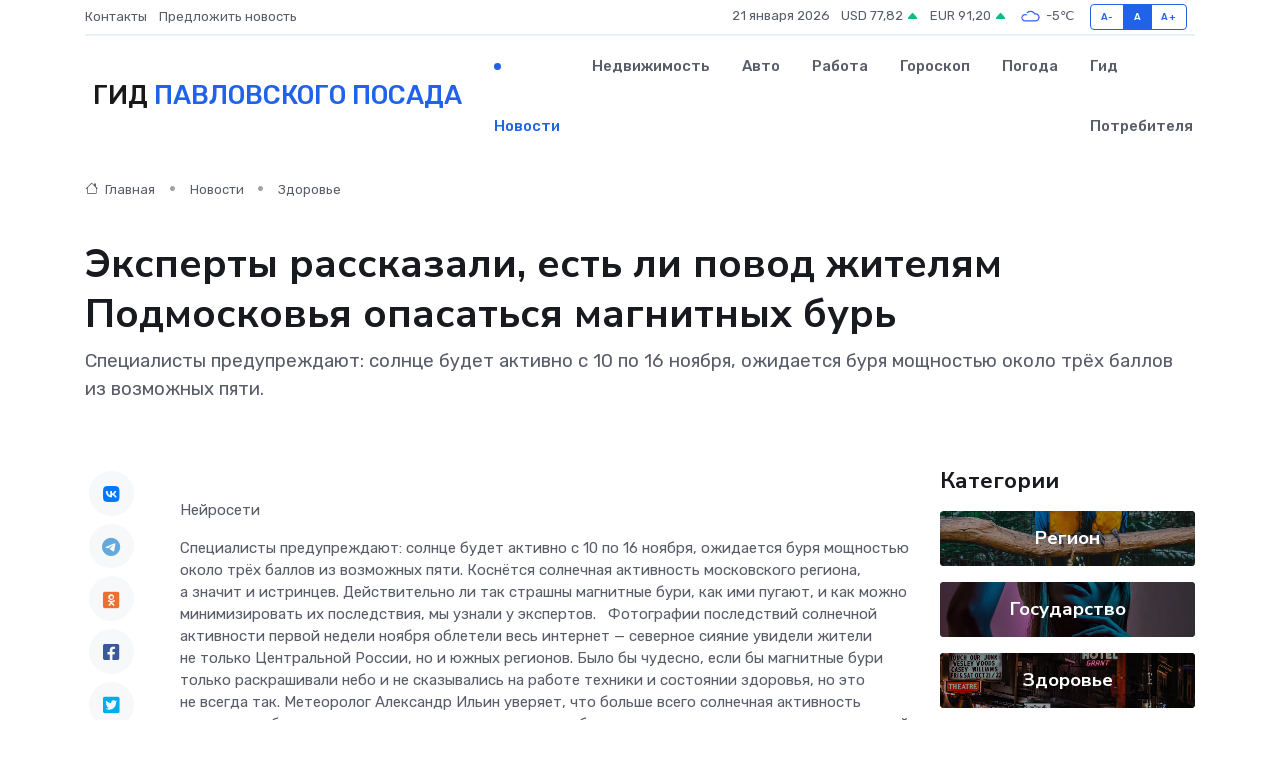

--- FILE ---
content_type: text/html; charset=UTF-8
request_url: https://pavlovskij-posad-gid.ru/news/zdorove/eksperty-rasskazali-est-li-povod-zhitelyam-podmoskovya-opasatsya-magnitnyh-bur.htm
body_size: 10578
content:
<!DOCTYPE html>
<html lang="ru">
<head>
	<meta charset="utf-8">
	<meta name="csrf-token" content="ZoG4Bxs7yacBhGo2ezSGZR6nLICSogl70YRsO7Pd">
    <meta http-equiv="X-UA-Compatible" content="IE=edge">
    <meta name="viewport" content="width=device-width, initial-scale=1">
    <title>Эксперты рассказали, есть ли повод жителям Подмосковья опасаться магнитных бурь - новости Павловского Посада</title>
    <meta name="description" property="description" content="Специалисты предупреждают: солнце будет активно с 10 по 16 ноября, ожидается буря мощностью около трёх баллов из возможных пяти.">
    
    <meta property="fb:pages" content="105958871990207" />
    <link rel="shortcut icon" type="image/x-icon" href="https://pavlovskij-posad-gid.ru/favicon.svg">
    <link rel="canonical" href="https://pavlovskij-posad-gid.ru/news/zdorove/eksperty-rasskazali-est-li-povod-zhitelyam-podmoskovya-opasatsya-magnitnyh-bur.htm">
    <link rel="preconnect" href="https://fonts.gstatic.com">
    <link rel="dns-prefetch" href="https://fonts.googleapis.com">
    <link rel="dns-prefetch" href="https://pagead2.googlesyndication.com">
    <link rel="dns-prefetch" href="https://res.cloudinary.com">
    <link href="https://fonts.googleapis.com/css2?family=Nunito+Sans:wght@400;700&family=Rubik:wght@400;500;700&display=swap" rel="stylesheet">
    <link rel="stylesheet" type="text/css" href="https://pavlovskij-posad-gid.ru/assets/font-awesome/css/all.min.css">
    <link rel="stylesheet" type="text/css" href="https://pavlovskij-posad-gid.ru/assets/bootstrap-icons/bootstrap-icons.css">
    <link rel="stylesheet" type="text/css" href="https://pavlovskij-posad-gid.ru/assets/tiny-slider/tiny-slider.css">
    <link rel="stylesheet" type="text/css" href="https://pavlovskij-posad-gid.ru/assets/glightbox/css/glightbox.min.css">
    <link rel="stylesheet" type="text/css" href="https://pavlovskij-posad-gid.ru/assets/plyr/plyr.css">
    <link id="style-switch" rel="stylesheet" type="text/css" href="https://pavlovskij-posad-gid.ru/assets/css/style.css">
    <link rel="stylesheet" type="text/css" href="https://pavlovskij-posad-gid.ru/assets/css/style2.css">

    <meta name="twitter:card" content="summary">
    <meta name="twitter:site" content="@mysite">
    <meta name="twitter:title" content="Эксперты рассказали, есть ли повод жителям Подмосковья опасаться магнитных бурь - новости Павловского Посада">
    <meta name="twitter:description" content="Специалисты предупреждают: солнце будет активно с 10 по 16 ноября, ожидается буря мощностью около трёх баллов из возможных пяти.">
    <meta name="twitter:creator" content="@mysite">
    <meta name="twitter:image:src" content="https://pavlovskij-posad-gid.ru/images/logo.gif">
    <meta name="twitter:domain" content="pavlovskij-posad-gid.ru">
    <meta name="twitter:card" content="summary_large_image" /><meta name="twitter:image" content="https://pavlovskij-posad-gid.ru/images/logo.gif">

    <meta property="og:url" content="http://pavlovskij-posad-gid.ru/news/zdorove/eksperty-rasskazali-est-li-povod-zhitelyam-podmoskovya-opasatsya-magnitnyh-bur.htm">
    <meta property="og:title" content="Эксперты рассказали, есть ли повод жителям Подмосковья опасаться магнитных бурь - новости Павловского Посада">
    <meta property="og:description" content="Специалисты предупреждают: солнце будет активно с 10 по 16 ноября, ожидается буря мощностью около трёх баллов из возможных пяти.">
    <meta property="og:type" content="website">
    <meta property="og:image" content="https://pavlovskij-posad-gid.ru/images/logo.gif">
    <meta property="og:locale" content="ru_RU">
    <meta property="og:site_name" content="Гид Павловского Посада">
    

    <link rel="image_src" href="https://pavlovskij-posad-gid.ru/images/logo.gif" />

    <link rel="alternate" type="application/rss+xml" href="https://pavlovskij-posad-gid.ru/feed" title="Павловский Посад: гид, новости, афиша">
        <script async src="https://pagead2.googlesyndication.com/pagead/js/adsbygoogle.js"></script>
    <script>
        (adsbygoogle = window.adsbygoogle || []).push({
            google_ad_client: "ca-pub-0899253526956684",
            enable_page_level_ads: true
        });
    </script>
        
    
    
    
    <script>if (window.top !== window.self) window.top.location.replace(window.self.location.href);</script>
    <script>if(self != top) { top.location=document.location;}</script>

<!-- Google tag (gtag.js) -->
<script async src="https://www.googletagmanager.com/gtag/js?id=G-71VQP5FD0J"></script>
<script>
  window.dataLayer = window.dataLayer || [];
  function gtag(){dataLayer.push(arguments);}
  gtag('js', new Date());

  gtag('config', 'G-71VQP5FD0J');
</script>
</head>
<body>
<script type="text/javascript" > (function(m,e,t,r,i,k,a){m[i]=m[i]||function(){(m[i].a=m[i].a||[]).push(arguments)}; m[i].l=1*new Date();k=e.createElement(t),a=e.getElementsByTagName(t)[0],k.async=1,k.src=r,a.parentNode.insertBefore(k,a)}) (window, document, "script", "https://mc.yandex.ru/metrika/tag.js", "ym"); ym(54007840, "init", {}); ym(86840228, "init", { clickmap:true, trackLinks:true, accurateTrackBounce:true, webvisor:true });</script> <noscript><div><img src="https://mc.yandex.ru/watch/54007840" style="position:absolute; left:-9999px;" alt="" /><img src="https://mc.yandex.ru/watch/86840228" style="position:absolute; left:-9999px;" alt="" /></div></noscript>
<script type="text/javascript">
    new Image().src = "//counter.yadro.ru/hit?r"+escape(document.referrer)+((typeof(screen)=="undefined")?"":";s"+screen.width+"*"+screen.height+"*"+(screen.colorDepth?screen.colorDepth:screen.pixelDepth))+";u"+escape(document.URL)+";h"+escape(document.title.substring(0,150))+";"+Math.random();
</script>
<!-- Rating@Mail.ru counter -->
<script type="text/javascript">
var _tmr = window._tmr || (window._tmr = []);
_tmr.push({id: "3138453", type: "pageView", start: (new Date()).getTime()});
(function (d, w, id) {
  if (d.getElementById(id)) return;
  var ts = d.createElement("script"); ts.type = "text/javascript"; ts.async = true; ts.id = id;
  ts.src = "https://top-fwz1.mail.ru/js/code.js";
  var f = function () {var s = d.getElementsByTagName("script")[0]; s.parentNode.insertBefore(ts, s);};
  if (w.opera == "[object Opera]") { d.addEventListener("DOMContentLoaded", f, false); } else { f(); }
})(document, window, "topmailru-code");
</script><noscript><div>
<img src="https://top-fwz1.mail.ru/counter?id=3138453;js=na" style="border:0;position:absolute;left:-9999px;" alt="Top.Mail.Ru" />
</div></noscript>
<!-- //Rating@Mail.ru counter -->

<header class="navbar-light navbar-sticky header-static">
    <div class="navbar-top d-none d-lg-block small">
        <div class="container">
            <div class="d-md-flex justify-content-between align-items-center my-1">
                <!-- Top bar left -->
                <ul class="nav">
                    <li class="nav-item">
                        <a class="nav-link ps-0" href="https://pavlovskij-posad-gid.ru/contacts">Контакты</a>
                    </li>
                    <li class="nav-item">
                        <a class="nav-link ps-0" href="https://pavlovskij-posad-gid.ru/sendnews">Предложить новость</a>
                    </li>
                    
                </ul>
                <!-- Top bar right -->
                <div class="d-flex align-items-center">
                    
                    <ul class="list-inline mb-0 text-center text-sm-end me-3">
						<li class="list-inline-item">
							<span>21 января 2026</span>
						</li>
                        <li class="list-inline-item">
                            <a class="nav-link px-0" href="https://pavlovskij-posad-gid.ru/currency">
                                <span>USD 77,82 <i class="bi bi-caret-up-fill text-success"></i></span>
                            </a>
						</li>
                        <li class="list-inline-item">
                            <a class="nav-link px-0" href="https://pavlovskij-posad-gid.ru/currency">
                                <span>EUR 91,20 <i class="bi bi-caret-up-fill text-success"></i></span>
                            </a>
						</li>
						<li class="list-inline-item">
                            <a class="nav-link px-0" href="https://pavlovskij-posad-gid.ru/pogoda">
                                <svg xmlns="http://www.w3.org/2000/svg" width="25" height="25" viewBox="0 0 30 30"><path fill="#315EFB" fill-rule="evenodd" d="M25.036 13.066a4.948 4.948 0 0 1 0 5.868A4.99 4.99 0 0 1 20.99 21H8.507a4.49 4.49 0 0 1-3.64-1.86 4.458 4.458 0 0 1 0-5.281A4.491 4.491 0 0 1 8.506 12c.686 0 1.37.159 1.996.473a.5.5 0 0 1 .16.766l-.33.399a.502.502 0 0 1-.598.132 2.976 2.976 0 0 0-3.346.608 3.007 3.007 0 0 0 .334 4.532c.527.396 1.177.59 1.836.59H20.94a3.54 3.54 0 0 0 2.163-.711 3.497 3.497 0 0 0 1.358-3.206 3.45 3.45 0 0 0-.706-1.727A3.486 3.486 0 0 0 20.99 12.5c-.07 0-.138.016-.208.02-.328.02-.645.085-.947.192a.496.496 0 0 1-.63-.287 4.637 4.637 0 0 0-.445-.874 4.495 4.495 0 0 0-.584-.733A4.461 4.461 0 0 0 14.998 9.5a4.46 4.46 0 0 0-3.177 1.318 2.326 2.326 0 0 0-.135.147.5.5 0 0 1-.592.131 5.78 5.78 0 0 0-.453-.19.5.5 0 0 1-.21-.79A5.97 5.97 0 0 1 14.998 8a5.97 5.97 0 0 1 4.237 1.757c.398.399.704.85.966 1.319.262-.042.525-.076.79-.076a4.99 4.99 0 0 1 4.045 2.066zM0 0v30V0zm30 0v30V0z"></path></svg>
                                <span>-5&#8451;</span>
                            </a>
						</li>
					</ul>

                    <!-- Font size accessibility START -->
                    <div class="btn-group me-2" role="group" aria-label="font size changer">
                        <input type="radio" class="btn-check" name="fntradio" id="font-sm">
                        <label class="btn btn-xs btn-outline-primary mb-0" for="font-sm">A-</label>

                        <input type="radio" class="btn-check" name="fntradio" id="font-default" checked>
                        <label class="btn btn-xs btn-outline-primary mb-0" for="font-default">A</label>

                        <input type="radio" class="btn-check" name="fntradio" id="font-lg">
                        <label class="btn btn-xs btn-outline-primary mb-0" for="font-lg">A+</label>
                    </div>

                    
                </div>
            </div>
            <!-- Divider -->
            <div class="border-bottom border-2 border-primary opacity-1"></div>
        </div>
    </div>

    <!-- Logo Nav START -->
    <nav class="navbar navbar-expand-lg">
        <div class="container">
            <!-- Logo START -->
            <a class="navbar-brand" href="https://pavlovskij-posad-gid.ru" style="text-align: end;">
                
                			<span class="ms-2 fs-3 text-uppercase fw-normal">Гид <span style="color: #2163e8;">Павловского Посада</span></span>
                            </a>
            <!-- Logo END -->

            <!-- Responsive navbar toggler -->
            <button class="navbar-toggler ms-auto" type="button" data-bs-toggle="collapse"
                data-bs-target="#navbarCollapse" aria-controls="navbarCollapse" aria-expanded="false"
                aria-label="Toggle navigation">
                <span class="text-body h6 d-none d-sm-inline-block">Menu</span>
                <span class="navbar-toggler-icon"></span>
            </button>

            <!-- Main navbar START -->
            <div class="collapse navbar-collapse" id="navbarCollapse">
                <ul class="navbar-nav navbar-nav-scroll mx-auto">
                                        <li class="nav-item"> <a class="nav-link active" href="https://pavlovskij-posad-gid.ru/news">Новости</a></li>
                                        <li class="nav-item"> <a class="nav-link" href="https://pavlovskij-posad-gid.ru/realty">Недвижимость</a></li>
                                        <li class="nav-item"> <a class="nav-link" href="https://pavlovskij-posad-gid.ru/auto">Авто</a></li>
                                        <li class="nav-item"> <a class="nav-link" href="https://pavlovskij-posad-gid.ru/job">Работа</a></li>
                                        <li class="nav-item"> <a class="nav-link" href="https://pavlovskij-posad-gid.ru/horoscope">Гороскоп</a></li>
                                        <li class="nav-item"> <a class="nav-link" href="https://pavlovskij-posad-gid.ru/pogoda">Погода</a></li>
                                        <li class="nav-item"> <a class="nav-link" href="https://pavlovskij-posad-gid.ru/poleznoe">Гид потребителя</a></li>
                                    </ul>
            </div>
            <!-- Main navbar END -->

            
        </div>
    </nav>
    <!-- Logo Nav END -->
</header>
    <main>
        <!-- =======================
                Main content START -->
        <section class="pt-3 pb-lg-5">
            <div class="container" data-sticky-container>
                <div class="row">
                    <!-- Main Post START -->
                    <div class="col-lg-9">
                        <!-- Categorie Detail START -->
                        <div class="mb-4">
							<nav aria-label="breadcrumb" itemscope itemtype="http://schema.org/BreadcrumbList">
								<ol class="breadcrumb breadcrumb-dots">
									<li class="breadcrumb-item" itemprop="itemListElement" itemscope itemtype="http://schema.org/ListItem">
										<meta itemprop="name" content="Гид Павловского Посада">
										<meta itemprop="position" content="1">
										<meta itemprop="item" content="https://pavlovskij-posad-gid.ru">
										<a itemprop="url" href="https://pavlovskij-posad-gid.ru">
										<i class="bi bi-house me-1"></i> Главная
										</a>
									</li>
									<li class="breadcrumb-item" itemprop="itemListElement" itemscope itemtype="http://schema.org/ListItem">
										<meta itemprop="name" content="Новости">
										<meta itemprop="position" content="2">
										<meta itemprop="item" content="https://pavlovskij-posad-gid.ru/news">
										<a itemprop="url" href="https://pavlovskij-posad-gid.ru/news"> Новости</a>
									</li>
									<li class="breadcrumb-item" aria-current="page" itemprop="itemListElement" itemscope itemtype="http://schema.org/ListItem">
										<meta itemprop="name" content="Здоровье">
										<meta itemprop="position" content="3">
										<meta itemprop="item" content="https://pavlovskij-posad-gid.ru/news/zdorove">
										<a itemprop="url" href="https://pavlovskij-posad-gid.ru/news/zdorove"> Здоровье</a>
									</li>
									<li aria-current="page" itemprop="itemListElement" itemscope itemtype="http://schema.org/ListItem">
									<meta itemprop="name" content="Эксперты рассказали, есть ли повод жителям Подмосковья опасаться магнитных бурь">
									<meta itemprop="position" content="4" />
									<meta itemprop="item" content="https://pavlovskij-posad-gid.ru/news/zdorove/eksperty-rasskazali-est-li-povod-zhitelyam-podmoskovya-opasatsya-magnitnyh-bur.htm">
									</li>
								</ol>
							</nav>
						
                        </div>
                    </div>
                </div>
                <div class="row align-items-center">
                                                        <!-- Content -->
                    <div class="col-md-12 mt-4 mt-md-0">
                                            <h1 class="display-6">Эксперты рассказали, есть ли повод жителям Подмосковья опасаться магнитных бурь</h1>
                        <p class="lead">Специалисты предупреждают: солнце будет активно с 10 по 16 ноября, ожидается буря мощностью около трёх баллов из возможных пяти.</p>
                    </div>
				                                    </div>
            </div>
        </section>
        <!-- =======================
        Main START -->
        <section class="pt-0">
            <div class="container position-relative" data-sticky-container>
                <div class="row">
                    <!-- Left sidebar START -->
                    <div class="col-md-1">
                        <div class="text-start text-lg-center mb-5" data-sticky data-margin-top="80" data-sticky-for="767">
                            <style>
                                .fa-vk::before {
                                    color: #07f;
                                }
                                .fa-telegram::before {
                                    color: #64a9dc;
                                }
                                .fa-facebook-square::before {
                                    color: #3b5998;
                                }
                                .fa-odnoklassniki-square::before {
                                    color: #eb722e;
                                }
                                .fa-twitter-square::before {
                                    color: #00aced;
                                }
                                .fa-whatsapp::before {
                                    color: #65bc54;
                                }
                                .fa-viber::before {
                                    color: #7b519d;
                                }
                                .fa-moimir svg {
                                    background-color: #168de2;
                                    height: 18px;
                                    width: 18px;
                                    background-size: 18px 18px;
                                    border-radius: 4px;
                                    margin-bottom: 2px;
                                }
                            </style>
                            <ul class="nav text-white-force">
                                <li class="nav-item">
                                    <a class="nav-link icon-md rounded-circle m-1 p-0 fs-5 bg-light" href="https://vk.com/share.php?url=https://pavlovskij-posad-gid.ru/news/zdorove/eksperty-rasskazali-est-li-povod-zhitelyam-podmoskovya-opasatsya-magnitnyh-bur.htm&title=Эксперты рассказали, есть ли повод жителям Подмосковья опасаться магнитных бурь - новости Павловского Посада&utm_source=share" rel="nofollow" target="_blank">
                                        <i class="fab fa-vk align-middle text-body"></i>
                                    </a>
                                </li>
                                <li class="nav-item">
                                    <a class="nav-link icon-md rounded-circle m-1 p-0 fs-5 bg-light" href="https://t.me/share/url?url=https://pavlovskij-posad-gid.ru/news/zdorove/eksperty-rasskazali-est-li-povod-zhitelyam-podmoskovya-opasatsya-magnitnyh-bur.htm&text=Эксперты рассказали, есть ли повод жителям Подмосковья опасаться магнитных бурь - новости Павловского Посада&utm_source=share" rel="nofollow" target="_blank">
                                        <i class="fab fa-telegram align-middle text-body"></i>
                                    </a>
                                </li>
                                <li class="nav-item">
                                    <a class="nav-link icon-md rounded-circle m-1 p-0 fs-5 bg-light" href="https://connect.ok.ru/offer?url=https://pavlovskij-posad-gid.ru/news/zdorove/eksperty-rasskazali-est-li-povod-zhitelyam-podmoskovya-opasatsya-magnitnyh-bur.htm&title=Эксперты рассказали, есть ли повод жителям Подмосковья опасаться магнитных бурь - новости Павловского Посада&utm_source=share" rel="nofollow" target="_blank">
                                        <i class="fab fa-odnoklassniki-square align-middle text-body"></i>
                                    </a>
                                </li>
                                <li class="nav-item">
                                    <a class="nav-link icon-md rounded-circle m-1 p-0 fs-5 bg-light" href="https://www.facebook.com/sharer.php?src=sp&u=https://pavlovskij-posad-gid.ru/news/zdorove/eksperty-rasskazali-est-li-povod-zhitelyam-podmoskovya-opasatsya-magnitnyh-bur.htm&title=Эксперты рассказали, есть ли повод жителям Подмосковья опасаться магнитных бурь - новости Павловского Посада&utm_source=share" rel="nofollow" target="_blank">
                                        <i class="fab fa-facebook-square align-middle text-body"></i>
                                    </a>
                                </li>
                                <li class="nav-item">
                                    <a class="nav-link icon-md rounded-circle m-1 p-0 fs-5 bg-light" href="https://twitter.com/intent/tweet?text=Эксперты рассказали, есть ли повод жителям Подмосковья опасаться магнитных бурь - новости Павловского Посада&url=https://pavlovskij-posad-gid.ru/news/zdorove/eksperty-rasskazali-est-li-povod-zhitelyam-podmoskovya-opasatsya-magnitnyh-bur.htm&utm_source=share" rel="nofollow" target="_blank">
                                        <i class="fab fa-twitter-square align-middle text-body"></i>
                                    </a>
                                </li>
                                <li class="nav-item">
                                    <a class="nav-link icon-md rounded-circle m-1 p-0 fs-5 bg-light" href="https://api.whatsapp.com/send?text=Эксперты рассказали, есть ли повод жителям Подмосковья опасаться магнитных бурь - новости Павловского Посада https://pavlovskij-posad-gid.ru/news/zdorove/eksperty-rasskazali-est-li-povod-zhitelyam-podmoskovya-opasatsya-magnitnyh-bur.htm&utm_source=share" rel="nofollow" target="_blank">
                                        <i class="fab fa-whatsapp align-middle text-body"></i>
                                    </a>
                                </li>
                                <li class="nav-item">
                                    <a class="nav-link icon-md rounded-circle m-1 p-0 fs-5 bg-light" href="viber://forward?text=Эксперты рассказали, есть ли повод жителям Подмосковья опасаться магнитных бурь - новости Павловского Посада https://pavlovskij-posad-gid.ru/news/zdorove/eksperty-rasskazali-est-li-povod-zhitelyam-podmoskovya-opasatsya-magnitnyh-bur.htm&utm_source=share" rel="nofollow" target="_blank">
                                        <i class="fab fa-viber align-middle text-body"></i>
                                    </a>
                                </li>
                                <li class="nav-item">
                                    <a class="nav-link icon-md rounded-circle m-1 p-0 fs-5 bg-light" href="https://connect.mail.ru/share?url=https://pavlovskij-posad-gid.ru/news/zdorove/eksperty-rasskazali-est-li-povod-zhitelyam-podmoskovya-opasatsya-magnitnyh-bur.htm&title=Эксперты рассказали, есть ли повод жителям Подмосковья опасаться магнитных бурь - новости Павловского Посада&utm_source=share" rel="nofollow" target="_blank">
                                        <i class="fab fa-moimir align-middle text-body"><svg viewBox='0 0 24 24' xmlns='http://www.w3.org/2000/svg'><path d='M8.889 9.667a1.333 1.333 0 100-2.667 1.333 1.333 0 000 2.667zm6.222 0a1.333 1.333 0 100-2.667 1.333 1.333 0 000 2.667zm4.77 6.108l-1.802-3.028a.879.879 0 00-1.188-.307.843.843 0 00-.313 1.166l.214.36a6.71 6.71 0 01-4.795 1.996 6.711 6.711 0 01-4.792-1.992l.217-.364a.844.844 0 00-.313-1.166.878.878 0 00-1.189.307l-1.8 3.028a.844.844 0 00.312 1.166.88.88 0 001.189-.307l.683-1.147a8.466 8.466 0 005.694 2.18 8.463 8.463 0 005.698-2.184l.685 1.151a.873.873 0 001.189.307.844.844 0 00.312-1.166z' fill='#FFF' fill-rule='evenodd'/></svg></i>
                                    </a>
                                </li>
                                
                            </ul>
                        </div>
                    </div>
                    <!-- Left sidebar END -->

                    <!-- Main Content START -->
                    <div class="col-md-10 col-lg-8 mb-5">
                        <div class="mb-4">
                                                    </div>
                        <div itemscope itemtype="http://schema.org/NewsArticle">
                            <meta itemprop="headline" content="Эксперты рассказали, есть ли повод жителям Подмосковья опасаться магнитных бурь">
                            <meta itemprop="identifier" content="https://pavlovskij-posad-gid.ru/8402188">
                            <span itemprop="articleBody"><p> Нейросети </p>

Специалисты предупреждают: солнце будет активно с 10 по 16 ноября, ожидается буря мощностью около трёх баллов из возможных пяти. Коснётся солнечная активность московского региона, а значит и истринцев. Действительно ли так страшны магнитные бури, как ими пугают, и как можно минимизировать их последствия, мы узнали у экспертов.  

Фотографии последствий солнечной активности первой недели ноября облетели весь интернет — северное сияние увидели жители не только Центральной России, но и южных регионов. Было бы чудесно, если бы магнитные бури только раскрашивали небо и не сказывались на работе техники и состоянии здоровья, но это не всегда так. Метеоролог Александр Ильин уверяет, что больше всего солнечная активность влияет на работу различных технических средств, особенно тех, что связаны с радиоэлектроникой и спутниковой навигацией. Однако аппаратуру защищают, чтобы уменьшить влияние магнитного поля, иначе мы бы не могли пользоваться радио, телевизором, да и просто звонить друг другу в такие периоды. Что касается влияния на здоровье, то всё не так однозначно.


										
											
											

										

							    		



<p> «Поверхность Солнца всегда неспокойна, отдельные возмущения его поля достигают поверхности нашей Земли. Геофизики говорят, что человеческая жизнь возникла в период мощной солнечной активности, поэтому наш организм приспособлен жить с этим явлением. Большая часть специалистов считает, что магнитная буря на здоровье практически не сказывается. Здесь скорее влияет психологический фактор. Люди слышат информацию о магнитных бурях и начинают нервничать. Правда, надо оговориться, что значение имеет общее состояние, хронические заболевания и возраст», </p>

<p> — рассказывает Александр Ильин. </p>

Кардиолог, заведующий терапевтическим отделением Истринской больницы Давид Агабабян с коллегой солидарен: серьёзные исследования в части влияния магнитных бурь на здоровье человека не проводились, поэтому с уверенностью говорить о таком воздействии не приходится. Однако из опыта работы он действительно отмечает, что в дни повышенной солнечной активности и перепадов атмосферного давления количество вызовов сокрой помощи и поток госпитализируемых пациентов возрастает.

<p> «В первую очередь реагируют люди с сердечно-сосудистыми заболеваниями, особенно гипертоники, — говорит доктор. — Возможно, играет роль и внушаемость, но изолировать от информации людей мы не можем. Поэтому могу рекомендовать пациентам в такие периоды чаще контролировать артериальное давление, следить за весом, включать в рацион больше легкоусвояемых блюд и непременно гулять на свежем воздухе». Кстати говоря, информация о магнитных бурях часто отличается в разных источниках — по дням и интенсивности воздействия. Александр Ильин объясняет это различными условиями замеров. Кроме того, в условиях протяженности нашей страны картина может разниться по регионам. Слабые влияния будут ощущаться только на севере. Мощные бури, наподобие того, что мы недавно наблюдали, будет влиять на весь земной шар. Так что всегда имеет смысл смотреть информацию именно по своему региону». </p>

Текст, фото, видео: Светлана Борщева</span>
                        </div>
                                                                        <div><a href="https://inkashira.ru/news/zdorove/nash-organizm-prisposoblen-zhit-s-etim-javleniem-eksperty-rasskazali-stoit-li-zhiteljam-podmoskovja-bojatsja-magnitnyh-bur" target="_blank" rel="author">Источник</a></div>
                                                                        <div class="col-12 mt-3"><a href="https://pavlovskij-posad-gid.ru/sendnews">Предложить новость</a></div>
                        <div class="col-12 mt-5">
                            <h2 class="my-3">Последние новости</h2>
                            <div class="row gy-4">
                                <!-- Card item START -->
<div class="col-sm-6">
    <div class="card" itemscope="" itemtype="http://schema.org/BlogPosting">
        <!-- Card img -->
        <div class="position-relative">
                        <img class="card-img" src="https://res.cloudinary.com/dtsyavosr/image/upload/c_fill,w_420,h_315,q_auto,g_face/bjj9ayybkiu31sakcee9" alt="От фестиваля до субботника: как провести выходные в Звенигороде" itemprop="image">
                    </div>
        <div class="card-body px-0 pt-3" itemprop="name">
            <h4 class="card-title" itemprop="headline"><a href="https://pavlovskij-posad-gid.ru/news/region/ot-festivalya-do-subbotnika-kak-provesti-vyhodnye-v-zvenigorode.htm"
                    class="btn-link text-reset fw-bold" itemprop="url">От фестиваля до субботника: как провести выходные в Звенигороде</a></h4>
            <p class="card-text" itemprop="articleBody">Фото: МедиаБанк Подмосковья/Хавива Фонина Автор: Екатерина Сарычева

В&amp;nbsp;субботу отмечается Всемирный день здоровья.</p>
        </div>
        <meta itemprop="author" content="Редактор"/>
        <meta itemscope itemprop="mainEntityOfPage" itemType="https://schema.org/WebPage" itemid="https://pavlovskij-posad-gid.ru/news/region/ot-festivalya-do-subbotnika-kak-provesti-vyhodnye-v-zvenigorode.htm"/>
        <meta itemprop="dateModified" content="2025-04-06"/>
        <meta itemprop="datePublished" content="2025-04-06"/>
    </div>
</div>
<!-- Card item END -->
<!-- Card item START -->
<div class="col-sm-6">
    <div class="card" itemscope="" itemtype="http://schema.org/BlogPosting">
        <!-- Card img -->
        <div class="position-relative">
                        <img class="card-img" src="https://res.cloudinary.com/dtsyavosr/image/upload/c_fill,w_420,h_315,q_auto,g_face/e3k2o77h7zdjsqsmzejx" alt="Каширские долголеты прошли «10 000 шагов к жизни»" itemprop="image">
                    </div>
        <div class="card-body px-0 pt-3" itemprop="name">
            <h4 class="card-title" itemprop="headline"><a href="https://pavlovskij-posad-gid.ru/news/region/kashirskie-dolgolety-proshli-10-000-shagov-k-zhizni.htm"
                    class="btn-link text-reset fw-bold" itemprop="url">Каширские долголеты прошли «10 000 шагов к жизни»</a></h4>
            <p class="card-text" itemprop="articleBody">Участники проекта «Активное долголетие» из Каширы приняли участие в акции «10 000 шагов к жизни», которая посвящена Всемирному Дню здоровья.</p>
        </div>
        <meta itemprop="author" content="Редактор"/>
        <meta itemscope itemprop="mainEntityOfPage" itemType="https://schema.org/WebPage" itemid="https://pavlovskij-posad-gid.ru/news/region/kashirskie-dolgolety-proshli-10-000-shagov-k-zhizni.htm"/>
        <meta itemprop="dateModified" content="2025-04-06"/>
        <meta itemprop="datePublished" content="2025-04-06"/>
    </div>
</div>
<!-- Card item END -->
<!-- Card item START -->
<div class="col-sm-6">
    <div class="card" itemscope="" itemtype="http://schema.org/BlogPosting">
        <!-- Card img -->
        <div class="position-relative">
                        <img class="card-img" src="https://res.cloudinary.com/dtsyavosr/image/upload/c_fill,w_420,h_315,q_auto,g_face/ueiqofqqajlmeowxdsju" alt="В Звенигороде ожидаются снегопады, гололедица и порывистый ветер" itemprop="image">
                    </div>
        <div class="card-body px-0 pt-3" itemprop="name">
            <h4 class="card-title" itemprop="headline"><a href="https://pavlovskij-posad-gid.ru/news/region/v-zvenigorode-ozhidayutsya-snegopady-gololedica-i-poryvistyy-veter.htm"
                    class="btn-link text-reset fw-bold" itemprop="url">В Звенигороде ожидаются снегопады, гололедица и порывистый ветер</a></h4>
            <p class="card-text" itemprop="articleBody">Фото: медиасток.рф Автор: Андрей Молчанов

Синоптики предупредили жителей Московской области о&amp;nbsp;сложных погодных условиях.</p>
        </div>
        <meta itemprop="author" content="Редактор"/>
        <meta itemscope itemprop="mainEntityOfPage" itemType="https://schema.org/WebPage" itemid="https://pavlovskij-posad-gid.ru/news/region/v-zvenigorode-ozhidayutsya-snegopady-gololedica-i-poryvistyy-veter.htm"/>
        <meta itemprop="dateModified" content="2025-04-06"/>
        <meta itemprop="datePublished" content="2025-04-06"/>
    </div>
</div>
<!-- Card item END -->
<!-- Card item START -->
<div class="col-sm-6">
    <div class="card" itemscope="" itemtype="http://schema.org/BlogPosting">
        <!-- Card img -->
        <div class="position-relative">
            <img class="card-img" src="https://res.cloudinary.com/dchlllsu2/image/upload/c_fill,w_420,h_315,q_auto,g_face/gum5gveb8e4ybmvanybm" alt="Коррекция фиброза и возрастных изменений: когда показан эндотканевой лифтинг" itemprop="image">
        </div>
        <div class="card-body px-0 pt-3" itemprop="name">
            <h4 class="card-title" itemprop="headline"><a href="https://krasnodar-gid.ru/news/ekonomika/korrekciya-fibroza-i-vozrastnyh-izmeneniy-kogda-pokazan-endotkanevoy-lifting.htm" class="btn-link text-reset fw-bold" itemprop="url">Коррекция фиброза и возрастных изменений: когда показан эндотканевой лифтинг</a></h4>
            <p class="card-text" itemprop="articleBody">Как современная технология помогает вернуть коже упругость, убрать отёки и улучшить рельеф без хирургии</p>
        </div>
        <meta itemprop="author" content="Редактор"/>
        <meta itemscope itemprop="mainEntityOfPage" itemType="https://schema.org/WebPage" itemid="https://krasnodar-gid.ru/news/ekonomika/korrekciya-fibroza-i-vozrastnyh-izmeneniy-kogda-pokazan-endotkanevoy-lifting.htm"/>
        <meta itemprop="dateModified" content="2026-01-21"/>
        <meta itemprop="datePublished" content="2026-01-21"/>
    </div>
</div>
<!-- Card item END -->
                            </div>
                        </div>
						<div class="col-12 bg-primary bg-opacity-10 p-2 mt-3 rounded">
							Здесь вы можете узнать о лучших предложениях и выгодных условиях, чтобы <a href="https://chistopol-gid.ru/realty">купить квартиру в Чистополе</a>
						</div>
                        <!-- Comments START -->
                        <div class="mt-5">
                            <h3>Комментарии (0)</h3>
                        </div>
                        <!-- Comments END -->
                        <!-- Reply START -->
                        <div>
                            <h3>Добавить комментарий</h3>
                            <small>Ваш email не публикуется. Обязательные поля отмечены *</small>
                            <form class="row g-3 mt-2">
                                <div class="col-md-6">
                                    <label class="form-label">Имя *</label>
                                    <input type="text" class="form-control" aria-label="First name">
                                </div>
                                <div class="col-md-6">
                                    <label class="form-label">Email *</label>
                                    <input type="email" class="form-control">
                                </div>
                                <div class="col-12">
                                    <label class="form-label">Текст комментария *</label>
                                    <textarea class="form-control" rows="3"></textarea>
                                </div>
                                <div class="col-12">
                                    <button type="submit" class="btn btn-primary">Оставить комментарий</button>
                                </div>
                            </form>
                        </div>
                        <!-- Reply END -->
                    </div>
                    <!-- Main Content END -->
                    <!-- Right sidebar START -->
                    <div class="col-lg-3 d-none d-lg-block">
                        <div data-sticky data-margin-top="80" data-sticky-for="991">
                            <!-- Categories -->
                            <div>
                                <h4 class="mb-3">Категории</h4>
                                                                    <!-- Category item -->
                                    <div class="text-center mb-3 card-bg-scale position-relative overflow-hidden rounded"
                                        style="background-image:url(https://pavlovskij-posad-gid.ru/assets/images/blog/4by3/03.jpg); background-position: center left; background-size: cover;">
                                        <div class="bg-dark-overlay-4 p-3">
                                            <a href="https://pavlovskij-posad-gid.ru/news/region"
                                                class="stretched-link btn-link fw-bold text-white h5">Регион</a>
                                        </div>
                                    </div>
                                                                    <!-- Category item -->
                                    <div class="text-center mb-3 card-bg-scale position-relative overflow-hidden rounded"
                                        style="background-image:url(https://pavlovskij-posad-gid.ru/assets/images/blog/4by3/08.jpg); background-position: center left; background-size: cover;">
                                        <div class="bg-dark-overlay-4 p-3">
                                            <a href="https://pavlovskij-posad-gid.ru/news/gosudarstvo"
                                                class="stretched-link btn-link fw-bold text-white h5">Государство</a>
                                        </div>
                                    </div>
                                                                    <!-- Category item -->
                                    <div class="text-center mb-3 card-bg-scale position-relative overflow-hidden rounded"
                                        style="background-image:url(https://pavlovskij-posad-gid.ru/assets/images/blog/4by3/01.jpg); background-position: center left; background-size: cover;">
                                        <div class="bg-dark-overlay-4 p-3">
                                            <a href="https://pavlovskij-posad-gid.ru/news/zdorove"
                                                class="stretched-link btn-link fw-bold text-white h5">Здоровье</a>
                                        </div>
                                    </div>
                                                                    <!-- Category item -->
                                    <div class="text-center mb-3 card-bg-scale position-relative overflow-hidden rounded"
                                        style="background-image:url(https://pavlovskij-posad-gid.ru/assets/images/blog/4by3/09.jpg); background-position: center left; background-size: cover;">
                                        <div class="bg-dark-overlay-4 p-3">
                                            <a href="https://pavlovskij-posad-gid.ru/news/ekonomika"
                                                class="stretched-link btn-link fw-bold text-white h5">Экономика</a>
                                        </div>
                                    </div>
                                                                    <!-- Category item -->
                                    <div class="text-center mb-3 card-bg-scale position-relative overflow-hidden rounded"
                                        style="background-image:url(https://pavlovskij-posad-gid.ru/assets/images/blog/4by3/05.jpg); background-position: center left; background-size: cover;">
                                        <div class="bg-dark-overlay-4 p-3">
                                            <a href="https://pavlovskij-posad-gid.ru/news/politika"
                                                class="stretched-link btn-link fw-bold text-white h5">Политика</a>
                                        </div>
                                    </div>
                                                                    <!-- Category item -->
                                    <div class="text-center mb-3 card-bg-scale position-relative overflow-hidden rounded"
                                        style="background-image:url(https://pavlovskij-posad-gid.ru/assets/images/blog/4by3/02.jpg); background-position: center left; background-size: cover;">
                                        <div class="bg-dark-overlay-4 p-3">
                                            <a href="https://pavlovskij-posad-gid.ru/news/nauka-i-obrazovanie"
                                                class="stretched-link btn-link fw-bold text-white h5">Наука и Образование</a>
                                        </div>
                                    </div>
                                                                    <!-- Category item -->
                                    <div class="text-center mb-3 card-bg-scale position-relative overflow-hidden rounded"
                                        style="background-image:url(https://pavlovskij-posad-gid.ru/assets/images/blog/4by3/02.jpg); background-position: center left; background-size: cover;">
                                        <div class="bg-dark-overlay-4 p-3">
                                            <a href="https://pavlovskij-posad-gid.ru/news/proisshestviya"
                                                class="stretched-link btn-link fw-bold text-white h5">Происшествия</a>
                                        </div>
                                    </div>
                                                                    <!-- Category item -->
                                    <div class="text-center mb-3 card-bg-scale position-relative overflow-hidden rounded"
                                        style="background-image:url(https://pavlovskij-posad-gid.ru/assets/images/blog/4by3/07.jpg); background-position: center left; background-size: cover;">
                                        <div class="bg-dark-overlay-4 p-3">
                                            <a href="https://pavlovskij-posad-gid.ru/news/religiya"
                                                class="stretched-link btn-link fw-bold text-white h5">Религия</a>
                                        </div>
                                    </div>
                                                                    <!-- Category item -->
                                    <div class="text-center mb-3 card-bg-scale position-relative overflow-hidden rounded"
                                        style="background-image:url(https://pavlovskij-posad-gid.ru/assets/images/blog/4by3/03.jpg); background-position: center left; background-size: cover;">
                                        <div class="bg-dark-overlay-4 p-3">
                                            <a href="https://pavlovskij-posad-gid.ru/news/kultura"
                                                class="stretched-link btn-link fw-bold text-white h5">Культура</a>
                                        </div>
                                    </div>
                                                                    <!-- Category item -->
                                    <div class="text-center mb-3 card-bg-scale position-relative overflow-hidden rounded"
                                        style="background-image:url(https://pavlovskij-posad-gid.ru/assets/images/blog/4by3/01.jpg); background-position: center left; background-size: cover;">
                                        <div class="bg-dark-overlay-4 p-3">
                                            <a href="https://pavlovskij-posad-gid.ru/news/sport"
                                                class="stretched-link btn-link fw-bold text-white h5">Спорт</a>
                                        </div>
                                    </div>
                                                                    <!-- Category item -->
                                    <div class="text-center mb-3 card-bg-scale position-relative overflow-hidden rounded"
                                        style="background-image:url(https://pavlovskij-posad-gid.ru/assets/images/blog/4by3/07.jpg); background-position: center left; background-size: cover;">
                                        <div class="bg-dark-overlay-4 p-3">
                                            <a href="https://pavlovskij-posad-gid.ru/news/obschestvo"
                                                class="stretched-link btn-link fw-bold text-white h5">Общество</a>
                                        </div>
                                    </div>
                                                            </div>
                        </div>
                    </div>
                    <!-- Right sidebar END -->
                </div>
        </section>
    </main>
<footer class="bg-dark pt-5">
    
    <!-- Footer copyright START -->
    <div class="bg-dark-overlay-3 mt-5">
        <div class="container">
            <div class="row align-items-center justify-content-md-between py-4">
                <div class="col-md-6">
                    <!-- Copyright -->
                    <div class="text-center text-md-start text-primary-hover text-muted">
                        &#169;2026 Павловский Посад. Все права защищены.
                    </div>
                </div>
                
            </div>
        </div>
    </div>
    <!-- Footer copyright END -->
    <script type="application/ld+json">
        {"@context":"https:\/\/schema.org","@type":"Organization","name":"\u041f\u0430\u0432\u043b\u043e\u0432\u0441\u043a\u0438\u0439 \u041f\u043e\u0441\u0430\u0434 - \u0433\u0438\u0434, \u043d\u043e\u0432\u043e\u0441\u0442\u0438, \u0430\u0444\u0438\u0448\u0430","url":"https:\/\/pavlovskij-posad-gid.ru","sameAs":["https:\/\/vk.com\/public208099456","https:\/\/t.me\/pavlovskij_posad"]}
    </script>
</footer>
<!-- Back to top -->
<div class="back-top"><i class="bi bi-arrow-up-short"></i></div>
<script src="https://pavlovskij-posad-gid.ru/assets/bootstrap/js/bootstrap.bundle.min.js"></script>
<script src="https://pavlovskij-posad-gid.ru/assets/tiny-slider/tiny-slider.js"></script>
<script src="https://pavlovskij-posad-gid.ru/assets/sticky-js/sticky.min.js"></script>
<script src="https://pavlovskij-posad-gid.ru/assets/glightbox/js/glightbox.min.js"></script>
<script src="https://pavlovskij-posad-gid.ru/assets/plyr/plyr.js"></script>
<script src="https://pavlovskij-posad-gid.ru/assets/js/functions.js"></script>
<script src="https://yastatic.net/share2/share.js" async></script>
<script defer src="https://static.cloudflareinsights.com/beacon.min.js/vcd15cbe7772f49c399c6a5babf22c1241717689176015" integrity="sha512-ZpsOmlRQV6y907TI0dKBHq9Md29nnaEIPlkf84rnaERnq6zvWvPUqr2ft8M1aS28oN72PdrCzSjY4U6VaAw1EQ==" data-cf-beacon='{"version":"2024.11.0","token":"04a7342040f84d96885e710523da63b8","r":1,"server_timing":{"name":{"cfCacheStatus":true,"cfEdge":true,"cfExtPri":true,"cfL4":true,"cfOrigin":true,"cfSpeedBrain":true},"location_startswith":null}}' crossorigin="anonymous"></script>
</body>
</html>


--- FILE ---
content_type: text/html; charset=utf-8
request_url: https://www.google.com/recaptcha/api2/aframe
body_size: 268
content:
<!DOCTYPE HTML><html><head><meta http-equiv="content-type" content="text/html; charset=UTF-8"></head><body><script nonce="vqUp0itZjIlKBRD88yAsZA">/** Anti-fraud and anti-abuse applications only. See google.com/recaptcha */ try{var clients={'sodar':'https://pagead2.googlesyndication.com/pagead/sodar?'};window.addEventListener("message",function(a){try{if(a.source===window.parent){var b=JSON.parse(a.data);var c=clients[b['id']];if(c){var d=document.createElement('img');d.src=c+b['params']+'&rc='+(localStorage.getItem("rc::a")?sessionStorage.getItem("rc::b"):"");window.document.body.appendChild(d);sessionStorage.setItem("rc::e",parseInt(sessionStorage.getItem("rc::e")||0)+1);localStorage.setItem("rc::h",'1768955138791');}}}catch(b){}});window.parent.postMessage("_grecaptcha_ready", "*");}catch(b){}</script></body></html>